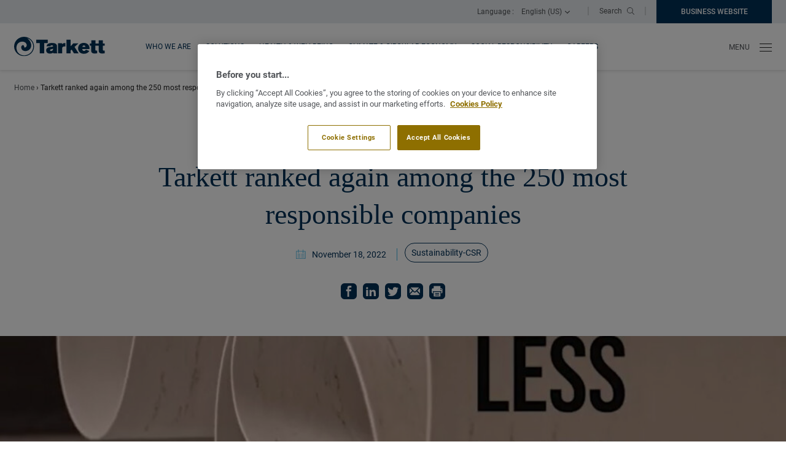

--- FILE ---
content_type: text/html; charset=UTF-8
request_url: https://www.tarkett-group.com/en/tarkett-ranked-again-among-the-250-most-responsible-companies/
body_size: 13427
content:
<!DOCTYPE html>
<html class="no-js" lang="en-US">
<head>
	<script type="text/javascript">
		//<![CDATA[
		(function () {
			var c = document.documentElement.className;
			c = c.replace(/no-js/, 'js');
			document.documentElement.className = c;
		})();
		//]]>
	</script>
	<meta charset="UTF-8"/>
	<meta http-equiv="Content-Type" content="text/html; charset=UTF-8"/>
	<meta name="viewport" content="width=device-width, initial-scale=1"/>
	<meta http-equiv="x-ua-compatible" content="ie=edge">

	<meta name='robots' content='index, follow, max-image-preview:large, max-snippet:-1, max-video-preview:-1' />
<link rel="alternate" href="https://www.tarkett-group.com/fr/tarkett-entreprise-responsable/" hreflang="fr" />
<link rel="alternate" href="https://www.tarkett-group.com/en/tarkett-ranked-again-among-the-250-most-responsible-companies/" hreflang="en" />

<!-- Google Tag Manager for WordPress by gtm4wp.com -->
<script data-cfasync="false" data-pagespeed-no-defer>
	var gtm4wp_datalayer_name = "dataLayer";
	var dataLayer = dataLayer || [];
</script>
<!-- End Google Tag Manager for WordPress by gtm4wp.com -->
	<!-- This site is optimized with the Yoast SEO plugin v22.9 - https://yoast.com/wordpress/plugins/seo/ -->
	<title>Tarkett ranked again among the 250 most responsible companies &#8212; Tarkett Group</title>
	<meta name="description" content="Tarkett classed 41st out of 250 of France&#039;s most responsible companies This year again, Tarkett is ranking among the 250 most responsible companies in" />
	<link rel="canonical" href="https://www.tarkett-group.com/en/tarkett-ranked-again-among-the-250-most-responsible-companies/" />
	<meta property="og:locale" content="en_US" />
	<meta property="og:locale:alternate" content="fr_FR" />
	<meta property="og:type" content="article" />
	<meta property="og:title" content="Tarkett ranked again among the 250 most responsible companies &#8212; Tarkett Group" />
	<meta property="og:description" content="Tarkett classed 41st out of 250 of France&#039;s most responsible companies This year again, Tarkett is ranking among the 250 most responsible companies in" />
	<meta property="og:url" content="https://www.tarkett-group.com/en/tarkett-ranked-again-among-the-250-most-responsible-companies/" />
	<meta property="og:site_name" content="Tarkett Group" />
	<meta property="article:published_time" content="2022-11-18T15:03:09+00:00" />
	<meta property="article:modified_time" content="2022-11-25T09:53:51+00:00" />
	<meta property="og:image" content="https://www.tarkett-group.com/app/uploads/2022/11/21180545/news-lepoint.jpg" />
	<meta property="og:image:width" content="1537" />
	<meta property="og:image:height" content="820" />
	<meta property="og:image:type" content="image/jpeg" />
	<meta name="author" content="Thomas Isaak" />
	<meta name="twitter:card" content="summary_large_image" />
	<meta name="twitter:label1" content="Written by" />
	<meta name="twitter:data1" content="Thomas Isaak" />
	<meta name="twitter:label2" content="Est. reading time" />
	<meta name="twitter:data2" content="2 minutes" />
	<script type="application/ld+json" class="yoast-schema-graph">{"@context":"https://schema.org","@graph":[{"@type":"Article","@id":"https://www.tarkett-group.com/en/tarkett-ranked-again-among-the-250-most-responsible-companies/#article","isPartOf":{"@id":"https://www.tarkett-group.com/en/tarkett-ranked-again-among-the-250-most-responsible-companies/"},"author":{"name":"Thomas Isaak","@id":"https://www.tarkett-group.com/en/#/schema/person/b3af7da75ad0cbc48576d3cd77895946"},"headline":"Tarkett ranked again among the 250 most responsible companies","datePublished":"2022-11-18T15:03:09+00:00","dateModified":"2022-11-25T09:53:51+00:00","mainEntityOfPage":{"@id":"https://www.tarkett-group.com/en/tarkett-ranked-again-among-the-250-most-responsible-companies/"},"wordCount":217,"commentCount":0,"publisher":{"@id":"https://www.tarkett-group.com/en/#organization"},"image":{"@id":"https://www.tarkett-group.com/en/tarkett-ranked-again-among-the-250-most-responsible-companies/#primaryimage"},"thumbnailUrl":"https://www.tarkett-group.com/app/uploads/2022/11/21180545/news-lepoint.jpg","articleSection":["Sustainability-CSR"],"inLanguage":"en-US","potentialAction":[{"@type":"CommentAction","name":"Comment","target":["https://www.tarkett-group.com/en/tarkett-ranked-again-among-the-250-most-responsible-companies/#respond"]}]},{"@type":"WebPage","@id":"https://www.tarkett-group.com/en/tarkett-ranked-again-among-the-250-most-responsible-companies/","url":"https://www.tarkett-group.com/en/tarkett-ranked-again-among-the-250-most-responsible-companies/","name":"Tarkett ranked again among the 250 most responsible companies &#8212; Tarkett Group","isPartOf":{"@id":"https://www.tarkett-group.com/en/#website"},"primaryImageOfPage":{"@id":"https://www.tarkett-group.com/en/tarkett-ranked-again-among-the-250-most-responsible-companies/#primaryimage"},"image":{"@id":"https://www.tarkett-group.com/en/tarkett-ranked-again-among-the-250-most-responsible-companies/#primaryimage"},"thumbnailUrl":"https://www.tarkett-group.com/app/uploads/2022/11/21180545/news-lepoint.jpg","datePublished":"2022-11-18T15:03:09+00:00","dateModified":"2022-11-25T09:53:51+00:00","description":"Tarkett classed 41st out of 250 of France's most responsible companies This year again, Tarkett is ranking among the 250 most responsible companies in","breadcrumb":{"@id":"https://www.tarkett-group.com/en/tarkett-ranked-again-among-the-250-most-responsible-companies/#breadcrumb"},"inLanguage":"en-US","potentialAction":[{"@type":"ReadAction","target":["https://www.tarkett-group.com/en/tarkett-ranked-again-among-the-250-most-responsible-companies/"]}]},{"@type":"ImageObject","inLanguage":"en-US","@id":"https://www.tarkett-group.com/en/tarkett-ranked-again-among-the-250-most-responsible-companies/#primaryimage","url":"https://www.tarkett-group.com/app/uploads/2022/11/21180545/news-lepoint.jpg","contentUrl":"https://www.tarkett-group.com/app/uploads/2022/11/21180545/news-lepoint.jpg","width":1537,"height":820},{"@type":"BreadcrumbList","@id":"https://www.tarkett-group.com/en/tarkett-ranked-again-among-the-250-most-responsible-companies/#breadcrumb","itemListElement":[{"@type":"ListItem","position":1,"name":"Home","item":"https://www.tarkett-group.com/en/"},{"@type":"ListItem","position":2,"name":"Tarkett ranked again among the 250 most responsible companies"}]},{"@type":"WebSite","@id":"https://www.tarkett-group.com/en/#website","url":"https://www.tarkett-group.com/en/","name":"Tarkett Group","description":"","publisher":{"@id":"https://www.tarkett-group.com/en/#organization"},"potentialAction":[{"@type":"SearchAction","target":{"@type":"EntryPoint","urlTemplate":"https://www.tarkett-group.com/en/?s={search_term_string}"},"query-input":"required name=search_term_string"}],"inLanguage":"en-US"},{"@type":"Organization","@id":"https://www.tarkett-group.com/en/#organization","name":"Tarkett","url":"https://www.tarkett-group.com/en/","logo":{"@type":"ImageObject","inLanguage":"en-US","@id":"https://www.tarkett-group.com/en/#/schema/logo/image/","url":"https://www.tarkett-group.com/app/uploads/2021/12/14141249/tarkett-logo.svg","contentUrl":"https://www.tarkett-group.com/app/uploads/2021/12/14141249/tarkett-logo.svg","width":146,"height":32,"caption":"Tarkett"},"image":{"@id":"https://www.tarkett-group.com/en/#/schema/logo/image/"}},{"@type":"Person","@id":"https://www.tarkett-group.com/en/#/schema/person/b3af7da75ad0cbc48576d3cd77895946","name":"Thomas Isaak","image":{"@type":"ImageObject","inLanguage":"en-US","@id":"https://www.tarkett-group.com/en/#/schema/person/image/","url":"https://secure.gravatar.com/avatar/b733fd809a1deed0a0e43e89e2333c4e?s=96&d=mm&r=g","contentUrl":"https://secure.gravatar.com/avatar/b733fd809a1deed0a0e43e89e2333c4e?s=96&d=mm&r=g","caption":"Thomas Isaak"}}]}</script>
	<!-- / Yoast SEO plugin. -->


<link rel='dns-prefetch' href='//cdn.cookielaw.org' />
<link rel='stylesheet' id='wp-block-library-css' href='https://www.tarkett-group.com/wp/wp-includes/css/dist/block-library/style.min.css?ver=2a683b9fb4' media='all' />
<style id='wp-block-library-theme-inline-css'>
.wp-block-audio figcaption{color:#555;font-size:13px;text-align:center}.is-dark-theme .wp-block-audio figcaption{color:#ffffffa6}.wp-block-audio{margin:0 0 1em}.wp-block-code{border:1px solid #ccc;border-radius:4px;font-family:Menlo,Consolas,monaco,monospace;padding:.8em 1em}.wp-block-embed figcaption{color:#555;font-size:13px;text-align:center}.is-dark-theme .wp-block-embed figcaption{color:#ffffffa6}.wp-block-embed{margin:0 0 1em}.blocks-gallery-caption{color:#555;font-size:13px;text-align:center}.is-dark-theme .blocks-gallery-caption{color:#ffffffa6}.wp-block-image figcaption{color:#555;font-size:13px;text-align:center}.is-dark-theme .wp-block-image figcaption{color:#ffffffa6}.wp-block-image{margin:0 0 1em}.wp-block-pullquote{border-bottom:4px solid;border-top:4px solid;color:currentColor;margin-bottom:1.75em}.wp-block-pullquote cite,.wp-block-pullquote footer,.wp-block-pullquote__citation{color:currentColor;font-size:.8125em;font-style:normal;text-transform:uppercase}.wp-block-quote{border-left:.25em solid;margin:0 0 1.75em;padding-left:1em}.wp-block-quote cite,.wp-block-quote footer{color:currentColor;font-size:.8125em;font-style:normal;position:relative}.wp-block-quote.has-text-align-right{border-left:none;border-right:.25em solid;padding-left:0;padding-right:1em}.wp-block-quote.has-text-align-center{border:none;padding-left:0}.wp-block-quote.is-large,.wp-block-quote.is-style-large,.wp-block-quote.is-style-plain{border:none}.wp-block-search .wp-block-search__label{font-weight:700}.wp-block-search__button{border:1px solid #ccc;padding:.375em .625em}:where(.wp-block-group.has-background){padding:1.25em 2.375em}.wp-block-separator.has-css-opacity{opacity:.4}.wp-block-separator{border:none;border-bottom:2px solid;margin-left:auto;margin-right:auto}.wp-block-separator.has-alpha-channel-opacity{opacity:1}.wp-block-separator:not(.is-style-wide):not(.is-style-dots){width:100px}.wp-block-separator.has-background:not(.is-style-dots){border-bottom:none;height:1px}.wp-block-separator.has-background:not(.is-style-wide):not(.is-style-dots){height:2px}.wp-block-table{margin:0 0 1em}.wp-block-table td,.wp-block-table th{word-break:normal}.wp-block-table figcaption{color:#555;font-size:13px;text-align:center}.is-dark-theme .wp-block-table figcaption{color:#ffffffa6}.wp-block-video figcaption{color:#555;font-size:13px;text-align:center}.is-dark-theme .wp-block-video figcaption{color:#ffffffa6}.wp-block-video{margin:0 0 1em}.wp-block-template-part.has-background{margin-bottom:0;margin-top:0;padding:1.25em 2.375em}
</style>
<style id='beapi-dynamic-block-style-inline-css'>
.wp-block-beapi-dynamic-block[data-layout=highlight] .wp-block-beapi-dynamic-block__item,.wp-block-beapi-dynamic-block[data-layout=inline] .wp-block-beapi-dynamic-block__item,.wp-block-beapi-dynamic-block[data-layout=list] .wp-block-beapi-dynamic-block__item{display:grid}.wp-block-beapi-dynamic-block[data-layout=inline] .wp-block-beapi-dynamic-block__item,.wp-block-beapi-dynamic-block[data-layout=list] .wp-block-beapi-dynamic-block__item{gap:24px}.wp-block-beapi-dynamic-block[data-layout=highlight] .wp-block-beapi-dynamic-block__item{-moz-column-gap:24px;column-gap:24px;row-gap:4px}.wp-block-beapi-dynamic-block[data-layout=highlight] .wp-block-beapi-dynamic-block__item:not(:first-of-type),.wp-block-beapi-dynamic-block[data-layout=list] .wp-block-beapi-dynamic-block__item{grid-template-columns:87px 1fr}.wp-block-beapi-dynamic-block[data-layout=list] .wp-block-beapi-dynamic-block__caption:first-of-type{grid-column:span 2}@media screen and (min-width:48em){.wp-block-beapi-dynamic-block[data-layout=grid-1] .wp-block-beapi-dynamic-block__grid{grid-template-columns:repeat(1,minmax(100%,1fr))}.wp-block-beapi-dynamic-block[data-layout=grid-2] .wp-block-beapi-dynamic-block__grid{grid-template-columns:repeat(2,minmax(calc(50% - 24px),1fr))}.wp-block-beapi-dynamic-block[data-layout=grid-3] .wp-block-beapi-dynamic-block__grid{grid-template-columns:repeat(3,minmax(calc(33.33333% - 48px),1fr))}.wp-block-beapi-dynamic-block[data-layout=grid-4] .wp-block-beapi-dynamic-block__grid{grid-template-columns:repeat(4,minmax(calc(25% - 72px),1fr))}.wp-block-beapi-dynamic-block[data-layout=grid-5] .wp-block-beapi-dynamic-block__grid{grid-template-columns:repeat(5,minmax(calc(20% - 96px),1fr))}.wp-block-beapi-dynamic-block[data-layout=grid-6] .wp-block-beapi-dynamic-block__grid{grid-template-columns:repeat(6,minmax(calc(16.66667% - 120px),1fr))}.wp-block-beapi-dynamic-block[data-layout=highlight] .wp-block-beapi-dynamic-block__grid{grid-template-columns:repeat(2,1fr)}.wp-block-beapi-dynamic-block[data-layout=highlight] .wp-block-beapi-dynamic-block__item:first-of-type{grid-row:span 3}.wp-block-beapi-dynamic-block[data-layout=highlight] .wp-block-beapi-dynamic-block__item:not(:first-of-type){grid-template-columns:174px 1fr}.wp-block-beapi-dynamic-block[data-layout=inline] .wp-block-beapi-dynamic-block__item{-moz-column-gap:102px;column-gap:102px;grid-template-columns:408px 1fr}.wp-block-beapi-dynamic-block[data-layout=list] .wp-block-beapi-dynamic-block__item{grid-template-columns:174px 1fr}}.wp-block-beapi-dynamic-block .wp-block-beapi-dynamic-block__wrapper{display:grid;gap:24px}.wp-block-beapi-dynamic-block .wp-block-beapi-dynamic-block__block-title{font-size:inherit;order:0}.wp-block-beapi-dynamic-block .wp-block-beapi-dynamic-block__grid{display:grid;gap:24px;grid-template-columns:1fr;order:1}.wp-block-beapi-dynamic-block .wp-block-beapi-dynamic-block__link{order:2}.wp-block-beapi-dynamic-block .wp-block-beapi-dynamic-block__item{position:relative}.wp-block-beapi-dynamic-block .wp-block-beapi-dynamic-block__item img{height:auto;max-width:100%}.wp-block-beapi-dynamic-block .wp-block-beapi-dynamic-block__caption{display:flex;flex-direction:column;justify-content:flex-start}.wp-block-beapi-dynamic-block .wp-block-beapi-dynamic-block__title{order:1}.wp-block-beapi-dynamic-block .wp-block-beapi-dynamic-block__title a:before{bottom:0;content:"";left:0;position:absolute;right:0;top:0}.wp-block-beapi-dynamic-block .wp-block-beapi-dynamic-block__meta{order:0}@media screen and (min-width:48em){.wp-block-beapi-dynamic-block .wp-block-beapi-dynamic-block__wrapper{align-items:center;grid-template-columns:2fr 1fr}.wp-block-beapi-dynamic-block .wp-block-beapi-dynamic-block__link{order:1;text-align:right}.wp-block-beapi-dynamic-block .wp-block-beapi-dynamic-block__link:first-child{grid-column:span 2}.wp-block-beapi-dynamic-block .wp-block-beapi-dynamic-block__grid{grid-column:span 2;order:2}}

</style>
<style id='beapi-faq-block-style-inline-css'>
.wp-block-beapi-faq-block .faq__trigger{-webkit-appearance:none;-moz-appearance:none;appearance:none;background:transparent;border:0;cursor:pointer;width:100%}

</style>
<style id='beapi-manual-block-style-inline-css'>
.wp-block-beapi-manual-block[data-layout=highlight] .wp-block-beapi-manual-block__item,.wp-block-beapi-manual-block[data-layout=inline] .wp-block-beapi-manual-block__item,.wp-block-beapi-manual-block[data-layout=list] .wp-block-beapi-manual-block__item{display:grid}.wp-block-beapi-manual-block[data-layout=inline] .wp-block-beapi-manual-block__item,.wp-block-beapi-manual-block[data-layout=list] .wp-block-beapi-manual-block__item{gap:24px}.wp-block-beapi-manual-block[data-layout=highlight] .wp-block-beapi-manual-block__item{-moz-column-gap:24px;column-gap:24px;row-gap:4px}.wp-block-beapi-manual-block[data-layout=highlight] .wp-block-beapi-manual-block__item:not(:first-of-type),.wp-block-beapi-manual-block[data-layout=list] .wp-block-beapi-manual-block__item{grid-template-columns:87px 1fr}.wp-block-beapi-manual-block[data-layout=list] .wp-block-beapi-manual-block__caption:first-of-type{grid-column:span 2}@media screen and (min-width:48em){.wp-block-beapi-manual-block[data-layout=grid-1] .wp-block-beapi-manual-block__grid{grid-template-columns:repeat(1,minmax(100%,1fr))}.wp-block-beapi-manual-block[data-layout=grid-2] .wp-block-beapi-manual-block__grid{grid-template-columns:repeat(2,minmax(calc(50% - 24px),1fr))}.wp-block-beapi-manual-block[data-layout=grid-3] .wp-block-beapi-manual-block__grid{grid-template-columns:repeat(3,minmax(calc(33.33333% - 48px),1fr))}.wp-block-beapi-manual-block[data-layout=grid-4] .wp-block-beapi-manual-block__grid{grid-template-columns:repeat(4,minmax(calc(25% - 72px),1fr))}.wp-block-beapi-manual-block[data-layout=grid-5] .wp-block-beapi-manual-block__grid{grid-template-columns:repeat(5,minmax(calc(20% - 96px),1fr))}.wp-block-beapi-manual-block[data-layout=grid-6] .wp-block-beapi-manual-block__grid{grid-template-columns:repeat(6,minmax(calc(16.66667% - 120px),1fr))}.wp-block-beapi-manual-block[data-layout=highlight] .wp-block-beapi-manual-block__grid{grid-template-columns:repeat(2,1fr)}.wp-block-beapi-manual-block[data-layout=highlight] .wp-block-beapi-manual-block__item:first-of-type{grid-row:span 3}.wp-block-beapi-manual-block[data-layout=highlight] .wp-block-beapi-manual-block__item:not(:first-of-type){grid-template-columns:174px 1fr}.wp-block-beapi-manual-block[data-layout=inline] .wp-block-beapi-manual-block__item{-moz-column-gap:102px;column-gap:102px;grid-template-columns:408px 1fr}.wp-block-beapi-manual-block[data-layout=list] .wp-block-beapi-manual-block__item{grid-template-columns:174px 1fr}}.wp-block-beapi-manual-block .wp-block-beapi-manual-block__wrapper{display:grid;gap:24px}.wp-block-beapi-manual-block .wp-block-beapi-manual-block__block-title{font-size:inherit;order:0}.wp-block-beapi-manual-block .wp-block-beapi-manual-block__grid{display:grid;gap:24px;grid-template-columns:1fr;order:1}.wp-block-beapi-manual-block .wp-block-beapi-manual-block__link{order:2}.wp-block-beapi-manual-block .wp-block-beapi-manual-block__item{position:relative}.wp-block-beapi-manual-block .wp-block-beapi-manual-block__item img{height:auto;max-width:100%}.wp-block-beapi-manual-block .wp-block-beapi-manual-block__caption{display:flex;flex-direction:column;justify-content:flex-start}.wp-block-beapi-manual-block .wp-block-beapi-manual-block__title{order:1}.wp-block-beapi-manual-block .wp-block-beapi-manual-block__title a:before{bottom:0;content:"";left:0;position:absolute;right:0;top:0}.wp-block-beapi-manual-block .wp-block-beapi-manual-block__meta{order:0}@media screen and (min-width:48em){.wp-block-beapi-manual-block .wp-block-beapi-manual-block__wrapper{align-items:center;grid-template-columns:2fr 1fr}.wp-block-beapi-manual-block .wp-block-beapi-manual-block__link{order:1;text-align:right}.wp-block-beapi-manual-block .wp-block-beapi-manual-block__link:first-child{grid-column:span 2}.wp-block-beapi-manual-block .wp-block-beapi-manual-block__grid{grid-column:span 2;order:2}}

</style>
<style id='safe-svg-svg-icon-style-inline-css'>
.safe-svg-cover{text-align:center}.safe-svg-cover .safe-svg-inside{display:inline-block;max-width:100%}.safe-svg-cover svg{height:100%;max-height:100%;max-width:100%;width:100%}

</style>
<style id='classic-theme-styles-inline-css'>
/*! This file is auto-generated */
.wp-block-button__link{color:#fff;background-color:#32373c;border-radius:9999px;box-shadow:none;text-decoration:none;padding:calc(.667em + 2px) calc(1.333em + 2px);font-size:1.125em}.wp-block-file__button{background:#32373c;color:#fff;text-decoration:none}
</style>
<style id='global-styles-inline-css'>
body{--wp--preset--color--black: #000000;--wp--preset--color--cyan-bluish-gray: #abb8c3;--wp--preset--color--white: #ffffff;--wp--preset--color--pale-pink: #f78da7;--wp--preset--color--vivid-red: #cf2e2e;--wp--preset--color--luminous-vivid-orange: #ff6900;--wp--preset--color--luminous-vivid-amber: #fcb900;--wp--preset--color--light-green-cyan: #7bdcb5;--wp--preset--color--vivid-green-cyan: #00d084;--wp--preset--color--pale-cyan-blue: #8ed1fc;--wp--preset--color--vivid-cyan-blue: #0693e3;--wp--preset--color--vivid-purple: #9b51e0;--wp--preset--color--cyan: #41b6e6;--wp--preset--color--cherry: #ff585d;--wp--preset--color--purple: #4d4dac;--wp--preset--color--yellow: #daaa00;--wp--preset--color--green: #00b388;--wp--preset--color--primary: #003057;--wp--preset--color--primary-lighter: #005587;--wp--preset--color--secondary: #8e6f00;--wp--preset--color--dark: #222222;--wp--preset--color--light: #fff;--wp--preset--color--light-primary: #e8ecef;--wp--preset--color--gray: #f4f4f4;--wp--preset--gradient--vivid-cyan-blue-to-vivid-purple: linear-gradient(135deg,rgba(6,147,227,1) 0%,rgb(155,81,224) 100%);--wp--preset--gradient--light-green-cyan-to-vivid-green-cyan: linear-gradient(135deg,rgb(122,220,180) 0%,rgb(0,208,130) 100%);--wp--preset--gradient--luminous-vivid-amber-to-luminous-vivid-orange: linear-gradient(135deg,rgba(252,185,0,1) 0%,rgba(255,105,0,1) 100%);--wp--preset--gradient--luminous-vivid-orange-to-vivid-red: linear-gradient(135deg,rgba(255,105,0,1) 0%,rgb(207,46,46) 100%);--wp--preset--gradient--very-light-gray-to-cyan-bluish-gray: linear-gradient(135deg,rgb(238,238,238) 0%,rgb(169,184,195) 100%);--wp--preset--gradient--cool-to-warm-spectrum: linear-gradient(135deg,rgb(74,234,220) 0%,rgb(151,120,209) 20%,rgb(207,42,186) 40%,rgb(238,44,130) 60%,rgb(251,105,98) 80%,rgb(254,248,76) 100%);--wp--preset--gradient--blush-light-purple: linear-gradient(135deg,rgb(255,206,236) 0%,rgb(152,150,240) 100%);--wp--preset--gradient--blush-bordeaux: linear-gradient(135deg,rgb(254,205,165) 0%,rgb(254,45,45) 50%,rgb(107,0,62) 100%);--wp--preset--gradient--luminous-dusk: linear-gradient(135deg,rgb(255,203,112) 0%,rgb(199,81,192) 50%,rgb(65,88,208) 100%);--wp--preset--gradient--pale-ocean: linear-gradient(135deg,rgb(255,245,203) 0%,rgb(182,227,212) 50%,rgb(51,167,181) 100%);--wp--preset--gradient--electric-grass: linear-gradient(135deg,rgb(202,248,128) 0%,rgb(113,206,126) 100%);--wp--preset--gradient--midnight: linear-gradient(135deg,rgb(2,3,129) 0%,rgb(40,116,252) 100%);--wp--preset--font-size--small: 13px;--wp--preset--font-size--medium: 20px;--wp--preset--font-size--large: 36px;--wp--preset--font-size--x-large: 42px;--wp--preset--font-size--h-6: 18px;--wp--preset--font-size--h-5: 22px;--wp--preset--font-size--h-4: 26px;--wp--preset--font-size--h-3: 34px;--wp--preset--font-size--h-2: 46px;--wp--preset--font-size--h-1: 60px;--wp--preset--spacing--20: 0.44rem;--wp--preset--spacing--30: 0.67rem;--wp--preset--spacing--40: 1rem;--wp--preset--spacing--50: 1.5rem;--wp--preset--spacing--60: 2.25rem;--wp--preset--spacing--70: 3.38rem;--wp--preset--spacing--80: 5.06rem;--wp--preset--shadow--natural: 6px 6px 9px rgba(0, 0, 0, 0.2);--wp--preset--shadow--deep: 12px 12px 50px rgba(0, 0, 0, 0.4);--wp--preset--shadow--sharp: 6px 6px 0px rgba(0, 0, 0, 0.2);--wp--preset--shadow--outlined: 6px 6px 0px -3px rgba(255, 255, 255, 1), 6px 6px rgba(0, 0, 0, 1);--wp--preset--shadow--crisp: 6px 6px 0px rgba(0, 0, 0, 1);}:where(.is-layout-flex){gap: 0.5em;}:where(.is-layout-grid){gap: 0.5em;}body .is-layout-flex{display: flex;}body .is-layout-flex{flex-wrap: wrap;align-items: center;}body .is-layout-flex > *{margin: 0;}body .is-layout-grid{display: grid;}body .is-layout-grid > *{margin: 0;}:where(.wp-block-columns.is-layout-flex){gap: 2em;}:where(.wp-block-columns.is-layout-grid){gap: 2em;}:where(.wp-block-post-template.is-layout-flex){gap: 1.25em;}:where(.wp-block-post-template.is-layout-grid){gap: 1.25em;}.has-black-color{color: var(--wp--preset--color--black) !important;}.has-cyan-bluish-gray-color{color: var(--wp--preset--color--cyan-bluish-gray) !important;}.has-white-color{color: var(--wp--preset--color--white) !important;}.has-pale-pink-color{color: var(--wp--preset--color--pale-pink) !important;}.has-vivid-red-color{color: var(--wp--preset--color--vivid-red) !important;}.has-luminous-vivid-orange-color{color: var(--wp--preset--color--luminous-vivid-orange) !important;}.has-luminous-vivid-amber-color{color: var(--wp--preset--color--luminous-vivid-amber) !important;}.has-light-green-cyan-color{color: var(--wp--preset--color--light-green-cyan) !important;}.has-vivid-green-cyan-color{color: var(--wp--preset--color--vivid-green-cyan) !important;}.has-pale-cyan-blue-color{color: var(--wp--preset--color--pale-cyan-blue) !important;}.has-vivid-cyan-blue-color{color: var(--wp--preset--color--vivid-cyan-blue) !important;}.has-vivid-purple-color{color: var(--wp--preset--color--vivid-purple) !important;}.has-black-background-color{background-color: var(--wp--preset--color--black) !important;}.has-cyan-bluish-gray-background-color{background-color: var(--wp--preset--color--cyan-bluish-gray) !important;}.has-white-background-color{background-color: var(--wp--preset--color--white) !important;}.has-pale-pink-background-color{background-color: var(--wp--preset--color--pale-pink) !important;}.has-vivid-red-background-color{background-color: var(--wp--preset--color--vivid-red) !important;}.has-luminous-vivid-orange-background-color{background-color: var(--wp--preset--color--luminous-vivid-orange) !important;}.has-luminous-vivid-amber-background-color{background-color: var(--wp--preset--color--luminous-vivid-amber) !important;}.has-light-green-cyan-background-color{background-color: var(--wp--preset--color--light-green-cyan) !important;}.has-vivid-green-cyan-background-color{background-color: var(--wp--preset--color--vivid-green-cyan) !important;}.has-pale-cyan-blue-background-color{background-color: var(--wp--preset--color--pale-cyan-blue) !important;}.has-vivid-cyan-blue-background-color{background-color: var(--wp--preset--color--vivid-cyan-blue) !important;}.has-vivid-purple-background-color{background-color: var(--wp--preset--color--vivid-purple) !important;}.has-black-border-color{border-color: var(--wp--preset--color--black) !important;}.has-cyan-bluish-gray-border-color{border-color: var(--wp--preset--color--cyan-bluish-gray) !important;}.has-white-border-color{border-color: var(--wp--preset--color--white) !important;}.has-pale-pink-border-color{border-color: var(--wp--preset--color--pale-pink) !important;}.has-vivid-red-border-color{border-color: var(--wp--preset--color--vivid-red) !important;}.has-luminous-vivid-orange-border-color{border-color: var(--wp--preset--color--luminous-vivid-orange) !important;}.has-luminous-vivid-amber-border-color{border-color: var(--wp--preset--color--luminous-vivid-amber) !important;}.has-light-green-cyan-border-color{border-color: var(--wp--preset--color--light-green-cyan) !important;}.has-vivid-green-cyan-border-color{border-color: var(--wp--preset--color--vivid-green-cyan) !important;}.has-pale-cyan-blue-border-color{border-color: var(--wp--preset--color--pale-cyan-blue) !important;}.has-vivid-cyan-blue-border-color{border-color: var(--wp--preset--color--vivid-cyan-blue) !important;}.has-vivid-purple-border-color{border-color: var(--wp--preset--color--vivid-purple) !important;}.has-vivid-cyan-blue-to-vivid-purple-gradient-background{background: var(--wp--preset--gradient--vivid-cyan-blue-to-vivid-purple) !important;}.has-light-green-cyan-to-vivid-green-cyan-gradient-background{background: var(--wp--preset--gradient--light-green-cyan-to-vivid-green-cyan) !important;}.has-luminous-vivid-amber-to-luminous-vivid-orange-gradient-background{background: var(--wp--preset--gradient--luminous-vivid-amber-to-luminous-vivid-orange) !important;}.has-luminous-vivid-orange-to-vivid-red-gradient-background{background: var(--wp--preset--gradient--luminous-vivid-orange-to-vivid-red) !important;}.has-very-light-gray-to-cyan-bluish-gray-gradient-background{background: var(--wp--preset--gradient--very-light-gray-to-cyan-bluish-gray) !important;}.has-cool-to-warm-spectrum-gradient-background{background: var(--wp--preset--gradient--cool-to-warm-spectrum) !important;}.has-blush-light-purple-gradient-background{background: var(--wp--preset--gradient--blush-light-purple) !important;}.has-blush-bordeaux-gradient-background{background: var(--wp--preset--gradient--blush-bordeaux) !important;}.has-luminous-dusk-gradient-background{background: var(--wp--preset--gradient--luminous-dusk) !important;}.has-pale-ocean-gradient-background{background: var(--wp--preset--gradient--pale-ocean) !important;}.has-electric-grass-gradient-background{background: var(--wp--preset--gradient--electric-grass) !important;}.has-midnight-gradient-background{background: var(--wp--preset--gradient--midnight) !important;}.has-small-font-size{font-size: var(--wp--preset--font-size--small) !important;}.has-medium-font-size{font-size: var(--wp--preset--font-size--medium) !important;}.has-large-font-size{font-size: var(--wp--preset--font-size--large) !important;}.has-x-large-font-size{font-size: var(--wp--preset--font-size--x-large) !important;}
.wp-block-navigation a:where(:not(.wp-element-button)){color: inherit;}
:where(.wp-block-post-template.is-layout-flex){gap: 1.25em;}:where(.wp-block-post-template.is-layout-grid){gap: 1.25em;}
:where(.wp-block-columns.is-layout-flex){gap: 2em;}:where(.wp-block-columns.is-layout-grid){gap: 2em;}
.wp-block-pullquote{font-size: 1.5em;line-height: 1.6;}
</style>
<link rel='stylesheet' id='searchwp-forms-css' href='https://www.tarkett-group.com/app/plugins/searchwp/assets/css/frontend/search-forms.css?ver=4.3.15' media='all' />
<link rel='stylesheet' id='theme-style-css' href='https://www.tarkett-group.com/app/themes/tarkett-corpo/dist/app.51f28798.min.css?ver=1.0.0' media='all' />
<script src="https://www.tarkett-group.com/app/plugins/planet-charts/assets/js/lib/Chart.min.js?ver=1678146126" id="chart-js-js"></script>
<script src="https://www.tarkett-group.com/app/plugins/planet-charts/assets/js/lib/chartjs-plugin-datalabels.min.js?ver=1678146126" id="chartjs-plugin-datalabels-js"></script>
<script src="https://www.tarkett-group.com/app/plugins/planet-charts/assets/js/main.min.js?ver=1678146126" id="planet-charts-js"></script>
<script src="https://www.tarkett-group.com/wp/wp-includes/js/jquery/jquery.min.js?ver=3.7.1" id="jquery-core-js"></script>
<script src="https://www.tarkett-group.com/wp/wp-includes/js/jquery/jquery-migrate.min.js?ver=3.4.1" id="jquery-migrate-js"></script>
<script src="https://cdn.cookielaw.org/consent/5f3a4ee0-2800-4633-9129-339c805414fc/OtAutoBlock.js?ver=1.0.0" id="onetrust-consent-js"></script>
<script id="onetrust-consent-js-after">
			var OTSDK = document.getElementById('onetrust - consent - sdk');
			if (typeof (OTSDK) != 'undefined' && OTSDK != null) {
				OTSDK.style.display = 'none';
			}
		
			function OptanonWrapper(OTSDK) {
				setTimeout(
					function () {
						if (window.location.href.indexOf('test = performance') != -1) {
							document.getElementById('onetrust - consent - sdk').style.display = 'none';
						}
					}, 0);
			}
			
</script>
<script data-document-language="true" charset="UTF-8" data-domain-script="5f3a4ee0-2800-4633-9129-339c805414fc" src="https://cdn.cookielaw.org/scripttemplates/otSDKStub.js?ver=1.0.0" id="onetrust-scripttemplates-js"></script>
<!-- Stream WordPress user activity plugin v4.1.1 -->

<!-- Google Tag Manager for WordPress by gtm4wp.com -->
<!-- GTM Container placement set to automatic -->
<script data-cfasync="false" data-pagespeed-no-defer type="text/javascript">
	var dataLayer_content = {"pagePostType":"post","pagePostType2":"single-post","pageCategory":["sustainability"],"pagePostAuthor":"Thomas Isaak"};
	dataLayer.push( dataLayer_content );
</script>
<script data-cfasync="false">
(function(w,d,s,l,i){w[l]=w[l]||[];w[l].push({'gtm.start':
new Date().getTime(),event:'gtm.js'});var f=d.getElementsByTagName(s)[0],
j=d.createElement(s),dl=l!='dataLayer'?'&l='+l:'';j.async=true;j.src=
'//www.googletagmanager.com/gtm.js?id='+i+dl;f.parentNode.insertBefore(j,f);
})(window,document,'script','dataLayer','GTM-KHVWWXQ');
</script>
<!-- End Google Tag Manager for WordPress by gtm4wp.com --><link rel="icon" href="https://www.tarkett-group.com/app/uploads/2021/12/14141018/cropped-favicon-2-1-100x100.png" sizes="32x32" />
<link rel="icon" href="https://www.tarkett-group.com/app/uploads/2021/12/14141018/cropped-favicon-2-1-200x200.png" sizes="192x192" />
<link rel="apple-touch-icon" href="https://www.tarkett-group.com/app/uploads/2021/12/14141018/cropped-favicon-2-1-200x200.png" />
<meta name="msapplication-TileImage" content="https://www.tarkett-group.com/app/uploads/2021/12/14141018/cropped-favicon-2-1-300x300.png" />
</head>
<body class="post-template-default single single-post postid-7673 single-format-standard wp-embed-responsive">

<!-- GTM Container placement set to automatic -->
<!-- Google Tag Manager (noscript) -->
				<noscript><iframe src="https://www.googletagmanager.com/ns.html?id=GTM-KHVWWXQ" height="0" width="0" style="display:none;visibility:hidden" aria-hidden="true"></iframe></noscript>
<!-- End Google Tag Manager (noscript) --><ul class="menu-fastaccess">
	<li class="menu-fastaccess__item"><a href="#main">Main content</a></li>
	<li class="menu-fastaccess__item"><a href="#menu">Main menu</a></li>
	<li class="menu-fastaccess__item"><a href="#footer">Footer</a></li>
</ul>
<div class="header-container">
	<div class="header-container__sticky">
		<header id="header" class="header">
	<div class="header__top">
		<div class="container">
			<div class="header__languages">
	<p class="header__title">Language : </p>
	<nav class="dropdown" id="languages-language-top" aria-label="Language menu">
		<button
				class="btn btn--language"
				aria-controls="toggle-language-top"
				title="Other languages - current : English (US)">
			English (US)<svg class="icon icon-down-small" aria-hidden="true" focusable="false"><use xmlns:xlink="http://www.w3.org/1999/xlink" xlink:href="https://www.tarkett-group.com/app/themes/tarkett-corpo/dist/img/icons/icons.svg#icon-down-small"></use></svg>		</button>
		<ul class="dropdown__language" id="toggle-language-top" aria-hidden="true">
								<li class="lang-item accessible-menu-top-nav-item">
						<a
								lang="fr"
								hreflang="fr"
								aria-label="Français (FR)"
								href="https://www.tarkett-group.com/fr/tarkett-entreprise-responsable/">Français (FR)</a>
					</li>
							</ul>
	</nav>
</div>
			<span class="header__divider">|</span>
			<button type="button" class="btn header__search-toggle" id="search-bar-toggle" aria-controls="search-bar" aria-label="Toggle search bar">
				<span class="header__title">Search</span>
				<svg class="icon icon-search open" aria-hidden="true" focusable="false"><use xmlns:xlink="http://www.w3.org/1999/xlink" xlink:href="https://www.tarkett-group.com/app/themes/tarkett-corpo/dist/img/icons/icons.svg#icon-search"></use></svg>			</button>
			<span class="header__divider">|</span>
			<div class="header__cta"><a class="btn btn--block" href="https://www.tarkett.com/" target="_blank" >Business Website<span class="sr-only">New window</span></a></div>		</div>
	</div>
	<div class="header__center">
		<div class="header__grid">
			<div class="header__logo">
									<a href="https://www.tarkett-group.com/en/">
						<img src="https://www.tarkett-group.com/app/uploads/2021/12/14141249/tarkett-logo.svg" alt="Tarkett Group" class="footer__svg"/>
					</a>
							</div>
			<nav id="nav-primary" class="header__quick-menu" aria-label="Quick navigation" role="navigation">
				<ul id="menu-header-quick-menu-english" class="menu"><li id="menu-item-253" class="menu-item menu-item-type-post_type menu-item-object-page menu-item-253"><a href="https://www.tarkett-group.com/en/tarkett-group/">Who we are</a></li>
<li id="menu-item-252" class="menu-item menu-item-type-post_type menu-item-object-page menu-item-252"><a href="https://www.tarkett-group.com/en/flooring-solutions/">Solutions</a></li>
<li id="menu-item-251" class="menu-item menu-item-type-post_type menu-item-object-page menu-item-251"><a href="https://www.tarkett-group.com/en/health-well-being/">Health &#038; Wellbeing</a></li>
<li id="menu-item-250" class="menu-item menu-item-type-post_type menu-item-object-page menu-item-250"><a href="https://www.tarkett-group.com/en/climate-circular-economy/">Climate &#038; Circular Economy</a></li>
<li id="menu-item-249" class="menu-item menu-item-type-post_type menu-item-object-page menu-item-249"><a href="https://www.tarkett-group.com/en/social-responsibility/">Social Responsibility</a></li>
<li id="menu-item-982" class="menu-item menu-item-type-post_type menu-item-object-page menu-item-982"><a href="https://www.tarkett-group.com/en/careers/">Careers</a></li>
</ul>			</nav>
			<div class="header__actions">
				<button type="button" class="btn header__search-toggle" id="search-toggle" aria-controls="search-bar-toggle" aria-label="Toggle search bar">
					<svg class="icon icon-search open" aria-hidden="true" focusable="false"><use xmlns:xlink="http://www.w3.org/1999/xlink" xlink:href="https://www.tarkett-group.com/app/themes/tarkett-corpo/dist/img/icons/icons.svg#icon-search"></use></svg>				</button>
				<span class="header__divider">|</span>
				<button type="button" class="btn header__menu-toggle" aria-controls="menu" aria-label="Toggle Menu">
					<span class="header__title open">Menu</span>
					<span class="header__title close">Close</span>
					<span class="burger" aria-hidden="true"></span>
				</button>
			</div>
			<nav id="menu" aria-label="Main navigation" aria-hidden="true" role="navigation" class="header__menu">
				<ul id="menu-header-main-menu-english" class="header__menu-bottom"><li id="menu-item-461" class="menu-item menu-item-type-post_type menu-item-object-page menu-item-has-children menu-item-461"><a href="https://www.tarkett-group.com/en/tarkett-group/">Who we are</a><button class="sub-menu-toggle" type="button"><span class="sr-only-focusable">Toggle menu</span><svg class="icon icon-down-small" aria-hidden="true" focusable="false"><use xmlns:xlink="http://www.w3.org/1999/xlink" xlink:href="https://www.tarkett-group.com/app/themes/tarkett-corpo/dist/img/icons/icons.svg#icon-down-small"></use></svg></button>
<div class="sub-menu sub-menu--level-0"><ul>
	<li id="menu-item-693" class="menu-item menu-item-type-post_type menu-item-object-page menu-item-693"><a href="https://www.tarkett-group.com/en/tarkett-group/company-profile/">Company Profile</a></li>
	<li id="menu-item-463" class="menu-item menu-item-type-post_type menu-item-object-page menu-item-463"><a href="https://www.tarkett-group.com/en/tarkett-group/thc/">Tarkett Human-Conscious Design®</a></li>
	<li id="menu-item-7637" class="menu-item menu-item-type-post_type menu-item-object-page menu-item-7637"><a href="https://www.tarkett-group.com/en/tarkett-group/sustainability-approach/">Our sustainability approach</a></li>
	<li id="menu-item-7671" class="menu-item menu-item-type-post_type menu-item-object-page menu-item-7671"><a href="https://www.tarkett-group.com/en/tarkett-group/our-strategy/">Our Strategy</a></li>
	<li id="menu-item-462" class="menu-item menu-item-type-post_type menu-item-object-page menu-item-462"><a href="https://www.tarkett-group.com/en/tarkett-group/governance/">Governance</a></li>
</ul></div>
</li>
<li id="menu-item-464" class="menu-item menu-item-type-post_type menu-item-object-page menu-item-has-children menu-item-464"><a href="https://www.tarkett-group.com/en/flooring-solutions/">Our flooring solutions</a><button class="sub-menu-toggle" type="button"><span class="sr-only-focusable">Toggle menu</span><svg class="icon icon-down-small" aria-hidden="true" focusable="false"><use xmlns:xlink="http://www.w3.org/1999/xlink" xlink:href="https://www.tarkett-group.com/app/themes/tarkett-corpo/dist/img/icons/icons.svg#icon-down-small"></use></svg></button>
<div class="sub-menu sub-menu--level-0"><ul>
	<li id="menu-item-465" class="menu-item menu-item-type-post_type menu-item-object-page menu-item-465"><a href="https://www.tarkett-group.com/en/flooring-solutions/references/">Case studies</a></li>
	<li id="menu-item-466" class="menu-item menu-item-type-post_type menu-item-object-page menu-item-466"><a href="https://www.tarkett-group.com/en/flooring-solutions/floors/">Products</a></li>
	<li id="menu-item-467" class="menu-item menu-item-type-post_type menu-item-object-page menu-item-467"><a href="https://www.tarkett-group.com/en/flooring-solutions/flooring/">Market segments</a></li>
</ul></div>
</li>
<li id="menu-item-468" class="menu-item menu-item-type-post_type menu-item-object-page menu-item-has-children menu-item-468"><a href="https://www.tarkett-group.com/en/health-well-being/">Health &#038; Wellbeing</a><button class="sub-menu-toggle" type="button"><span class="sr-only-focusable">Toggle menu</span><svg class="icon icon-down-small" aria-hidden="true" focusable="false"><use xmlns:xlink="http://www.w3.org/1999/xlink" xlink:href="https://www.tarkett-group.com/app/themes/tarkett-corpo/dist/img/icons/icons.svg#icon-down-small"></use></svg></button>
<div class="sub-menu sub-menu--level-0"><ul>
	<li id="menu-item-2536" class="menu-item menu-item-type-post_type menu-item-object-page menu-item-2536"><a href="https://www.tarkett-group.com/en/health-well-being/indoor-air-quality/">Indoor air quality</a></li>
	<li id="menu-item-2568" class="menu-item menu-item-type-post_type menu-item-object-page menu-item-2568"><a href="https://www.tarkett-group.com/en/health-well-being/hygiene/">Hygiene</a></li>
	<li id="menu-item-2577" class="menu-item menu-item-type-post_type menu-item-object-page menu-item-2577"><a href="https://www.tarkett-group.com/en/health-well-being/acoustics/">Acoustics</a></li>
	<li id="menu-item-2612" class="menu-item menu-item-type-post_type menu-item-object-page menu-item-2612"><a href="https://www.tarkett-group.com/en/health-well-being/empathic-design/">Empathic design</a></li>
</ul></div>
</li>
<li id="menu-item-470" class="menu-item menu-item-type-post_type menu-item-object-page menu-item-has-children menu-item-470"><a href="https://www.tarkett-group.com/en/climate-circular-economy/">Climate &#038; Circular Economy</a><button class="sub-menu-toggle" type="button"><span class="sr-only-focusable">Toggle menu</span><svg class="icon icon-down-small" aria-hidden="true" focusable="false"><use xmlns:xlink="http://www.w3.org/1999/xlink" xlink:href="https://www.tarkett-group.com/app/themes/tarkett-corpo/dist/img/icons/icons.svg#icon-down-small"></use></svg></button>
<div class="sub-menu sub-menu--level-0"><ul>
	<li id="menu-item-2680" class="menu-item menu-item-type-post_type menu-item-object-page menu-item-2680"><a href="https://www.tarkett-group.com/en/climate-circular-economy/carbon-footprint/">Carbon Footprint</a></li>
	<li id="menu-item-2720" class="menu-item menu-item-type-post_type menu-item-object-page menu-item-2720"><a href="https://www.tarkett-group.com/en/climate-circular-economy/low-carbon-solutions/">Low Carbon Solutions</a></li>
	<li id="menu-item-2762" class="menu-item menu-item-type-post_type menu-item-object-page menu-item-2762"><a href="https://www.tarkett-group.com/en/climate-circular-economy/circular-economy/">Circular Economy</a></li>
</ul></div>
</li>
<li id="menu-item-469" class="menu-item menu-item-type-post_type menu-item-object-page menu-item-has-children menu-item-469"><a href="https://www.tarkett-group.com/en/social-responsibility/">Social Responsibility</a><button class="sub-menu-toggle" type="button"><span class="sr-only-focusable">Toggle menu</span><svg class="icon icon-down-small" aria-hidden="true" focusable="false"><use xmlns:xlink="http://www.w3.org/1999/xlink" xlink:href="https://www.tarkett-group.com/app/themes/tarkett-corpo/dist/img/icons/icons.svg#icon-down-small"></use></svg></button>
<div class="sub-menu sub-menu--level-0"><ul>
	<li id="menu-item-2812" class="menu-item menu-item-type-post_type menu-item-object-page menu-item-2812"><a href="https://www.tarkett-group.com/en/social-responsibility/safety-at-tarkett/">Safety at Tarkett</a></li>
	<li id="menu-item-4639" class="menu-item menu-item-type-post_type menu-item-object-page menu-item-4639"><a href="https://www.tarkett-group.com/en/ethics-compliance/">Ethics &#038; Compliance</a></li>
	<li id="menu-item-2813" class="menu-item menu-item-type-post_type menu-item-object-page menu-item-2813"><a href="https://www.tarkett-group.com/en/social-responsibility/diversity-inclusion-talent-development/">Diversity, Inclusion &#038; Talent development</a></li>
	<li id="menu-item-2814" class="menu-item menu-item-type-post_type menu-item-object-page menu-item-2814"><a href="https://www.tarkett-group.com/en/social-responsibility/tarkett-cares/">Tarkett Cares</a></li>
	<li id="menu-item-2815" class="menu-item menu-item-type-post_type menu-item-object-page menu-item-2815"><a href="https://www.tarkett-group.com/en/social-responsibility/knowledge-cooperation/">Knowledge &#038; Cooperation</a></li>
</ul></div>
</li>
<li id="menu-item-255" class="menu-item menu-item-type-post_type menu-item-object-page menu-item-has-children menu-item-255"><a href="https://www.tarkett-group.com/en/investors/">Investors</a><button class="sub-menu-toggle" type="button"><span class="sr-only-focusable">Toggle menu</span><svg class="icon icon-down-small" aria-hidden="true" focusable="false"><use xmlns:xlink="http://www.w3.org/1999/xlink" xlink:href="https://www.tarkett-group.com/app/themes/tarkett-corpo/dist/img/icons/icons.svg#icon-down-small"></use></svg></button>
<div class="sub-menu sub-menu--level-0"><ul>
	<li id="menu-item-10374" class="menu-item menu-item-type-post_type menu-item-object-page menu-item-10374"><a href="https://www.tarkett-group.com/en/investors/public-buy-out-offer-initiated-by-tarkett-participation-on-tarkett/">Public buy-out offer</a></li>
	<li id="menu-item-1085" class="menu-item menu-item-type-post_type menu-item-object-page menu-item-1085"><a href="https://www.tarkett-group.com/en/investors/shareholders/">Shareholders</a></li>
	<li id="menu-item-5402" class="menu-item menu-item-type-custom menu-item-object-custom menu-item-5402"><a href="/en/press-release/?_categories=financial-results">Financial Results</a></li>
	<li id="menu-item-1237" class="menu-item menu-item-type-post_type menu-item-object-page menu-item-1237"><a href="https://www.tarkett-group.com/en/tarkett-group/governance/">Governance</a></li>
	<li id="menu-item-1240" class="menu-item menu-item-type-post_type menu-item-object-page menu-item-1240"><a href="https://www.tarkett-group.com/en/investors/regulated-informations/">Regulated Informations</a></li>
</ul></div>
</li>
<li id="menu-item-471" class="menu-item menu-item-type-post_type menu-item-object-page menu-item-has-children menu-item-471"><a href="https://www.tarkett-group.com/en/careers/">Careers</a><button class="sub-menu-toggle" type="button"><span class="sr-only-focusable">Toggle menu</span><svg class="icon icon-down-small" aria-hidden="true" focusable="false"><use xmlns:xlink="http://www.w3.org/1999/xlink" xlink:href="https://www.tarkett-group.com/app/themes/tarkett-corpo/dist/img/icons/icons.svg#icon-down-small"></use></svg></button>
<div class="sub-menu sub-menu--level-0"><ul>
	<li id="menu-item-7977" class="menu-item menu-item-type-post_type menu-item-object-page menu-item-7977"><a href="https://www.tarkett-group.com/en/careers/3-reasons-to-join/">3 reasons to join</a></li>
	<li id="menu-item-985" class="menu-item menu-item-type-post_type menu-item-object-page menu-item-985"><a href="https://www.tarkett-group.com/en/careers/meet-our-people/">Meet our teams</a></li>
	<li id="menu-item-983" class="menu-item menu-item-type-post_type menu-item-object-page menu-item-983"><a href="https://www.tarkett-group.com/en/careers/job-opportunities/">Job opportunities</a></li>
</ul></div>
</li>
<li id="menu-item-254" class="menu-item menu-item-type-post_type menu-item-object-page menu-item-254"><a href="https://www.tarkett-group.com/en/news-press-release/">Press Releases &#038; Documents</a></li>
</ul>				<div class="header__mobile-bottom">
					<div class="header__languages">
	<p class="header__title">Language : </p>
	<nav class="dropdown" id="languages-language-bottom" aria-label="Language menu">
		<button
				class="btn btn--language"
				aria-controls="toggle-language-bottom"
				title="Other languages - current : English (US)">
			English (US)<svg class="icon icon-down-small" aria-hidden="true" focusable="false"><use xmlns:xlink="http://www.w3.org/1999/xlink" xlink:href="https://www.tarkett-group.com/app/themes/tarkett-corpo/dist/img/icons/icons.svg#icon-down-small"></use></svg>		</button>
		<ul class="dropdown__language" id="toggle-language-bottom" aria-hidden="true">
								<li class="lang-item accessible-menu-top-nav-item">
						<a
								lang="fr"
								hreflang="fr"
								aria-label="Français (FR)"
								href="https://www.tarkett-group.com/fr/tarkett-entreprise-responsable/">Français (FR)</a>
					</li>
							</ul>
	</nav>
</div>
				</div>
			</nav>
			<div class="header__cta header__cta--full"><a class="btn btn--block" href="https://www.tarkett.com/" target="_blank" >Business Website<span class="sr-only">New window</span></a></div>		</div>
	</div>
</header>
<div class="search-bar" id="search-bar" aria-hidden="true">
	<div class="container">
		<form role="form" method="get" action="https://www.tarkett-group.com/en/">
	<label for="search" class="searchform__text sr-only">Enter the terms to search</label>
	<div class="searchform__row">
		<input type="search" class="searchform__field" name="s" id="search" placeholder="Search for news, results…" title="Enter the terms to search" value="">
		<button type="submit" class="searchform__submit btn" id="searchsubmit">
			<span class="searchform__text sr-only">Search</span>
			<svg class="icon icon-search searchform__icon" aria-hidden="true" focusable="false"><use xmlns:xlink="http://www.w3.org/1999/xlink" xlink:href="https://www.tarkett-group.com/app/themes/tarkett-corpo/dist/img/icons/icons.svg#icon-search"></use></svg>		</button>
		<button type="submit" class="searchform__submit-desktop btn btn--block">Search</button>
	</div>
</form>

	</div>
</div>
	</div>
</div>
<main id="main-content" class="main-content">
	<div class="breadcrumb">
		<div class="container">
			<span><span><a href="https://www.tarkett-group.com/en/">Home</a></span> › <span class="breadcrumb_last" aria-current="page">Tarkett ranked again among the 250 most responsible companies</span></span>		</div>
	</div>
	<header class="header-single header-single--has-thumbnail">
	<div class="container">
		<div class="header-single__content separator-top">
			<h1 class="header-single__title has-h-2-font-size">Tarkett ranked again among the 250 most responsible companies</h1>			<div class="post-infos">
				<p class="post-infos__date">
					<svg class="icon icon-calendar" aria-hidden="true" focusable="false"><use xmlns:xlink="http://www.w3.org/1999/xlink" xlink:href="https://www.tarkett-group.com/app/themes/tarkett-corpo/dist/img/icons/icons.svg#icon-calendar"></use></svg>November 18, 2022				</p>
				<ul class="post-categories">
	<li><a href="https://www.tarkett-group.com/en/category/sustainability/" rel="category tag">Sustainability-CSR</a></li></ul>			</div>
			<div class="share">
	<p>Share</p>
	<ul>
		<li><a href="http://www.facebook.com/sharer.php?u=https%3A%2F%2Fwww.tarkett-group.com%2Fen%2Ftarkett-ranked-again-among-the-250-most-responsible-companies%2F" target="_blank" title="Share on Facebook" tabindex="-1" class="share__btn share__btn-facebook" rel="noopener"><svg class="icon icon-facebook" aria-hidden="true" focusable="false"><use xmlns:xlink="http://www.w3.org/1999/xlink" xlink:href="https://www.tarkett-group.com/app/themes/tarkett-corpo/dist/img/icons/icons.svg#icon-facebook"></use></svg></a></li><li><a href="https://www.linkedin.com/shareArticle?mini=true&#038;url=https%3A%2F%2Fwww.tarkett-group.com%2Fen%2Ftarkett-ranked-again-among-the-250-most-responsible-companies%2F&#038;title=Tarkett%20ranked%20again%20among%20the%20250%20most%20responsible%20companies&#038;summary&#038;source" target="_blank" title="Share on Linkedin" tabindex="-1" class="share__btn share__btn-linkedin" rel="noopener"><svg class="icon icon-linkedin" aria-hidden="true" focusable="false"><use xmlns:xlink="http://www.w3.org/1999/xlink" xlink:href="https://www.tarkett-group.com/app/themes/tarkett-corpo/dist/img/icons/icons.svg#icon-linkedin"></use></svg></a></li><li><a href="https://twitter.com/intent/tweet?url=https%3A%2F%2Fwww.tarkett-group.com%2Fen%2Ftarkett-ranked-again-among-the-250-most-responsible-companies%2F&#038;text=Tarkett%20ranked%20again%20among%20the%20250%20most%20responsible%20companies" target="_blank" title="Share on Twitter" tabindex="-1" class="share__btn share__btn-twitter" rel="noopener"><svg class="icon icon-twitter" aria-hidden="true" focusable="false"><use xmlns:xlink="http://www.w3.org/1999/xlink" xlink:href="https://www.tarkett-group.com/app/themes/tarkett-corpo/dist/img/icons/icons.svg#icon-twitter"></use></svg></a></li><li class="separator-top"><a href="mailto:" target="_blank" title="Share by email" tabindex="-1" class="share__btn share__btn-email" rel="noopener"><svg class="icon icon-email" aria-hidden="true" focusable="false"><use xmlns:xlink="http://www.w3.org/1999/xlink" xlink:href="https://www.tarkett-group.com/app/themes/tarkett-corpo/dist/img/icons/icons.svg#icon-email"></use></svg></a></li><li><button class="share__btn share__btn-print" onclick="window.print()" title="print">
				<svg class="icon icon-print" aria-hidden="true" focusable="false"><use xmlns:xlink="http://www.w3.org/1999/xlink" xlink:href="https://www.tarkett-group.com/app/themes/tarkett-corpo/dist/img/icons/icons.svg#icon-print"></use></svg>			</button>
		</li>
	</ul>
</div>
		</div>
	</div>
	<div class="header-single__thumbnail placeholder-media"><img width="1024" height="546" src="https://www.tarkett-group.com/app/uploads/2022/11/21180545/news-lepoint-1024x546.jpg" class="" alt="" data-location="large" before="&lt;div class=&quot;header-single__thumbnail placeholder-media&quot;&gt;" after="&lt;/div&gt;" decoding="async" fetchpriority="high" srcset="https://www.tarkett-group.com/app/uploads/2022/11/21180545/news-lepoint-1024x546.jpg 1024w, https://www.tarkett-group.com/app/uploads/2022/11/21180545/news-lepoint-300x160.jpg 300w, https://www.tarkett-group.com/app/uploads/2022/11/21180545/news-lepoint-768x410.jpg 768w, https://www.tarkett-group.com/app/uploads/2022/11/21180545/news-lepoint.jpg 1537w" sizes="(max-width: 1024px) 100vw, 1024px" /><!-- data-error="Location large not found in image-locations file" --></div></header>
	<div class="safe-container">
		<div class="blocks-container">
			
<div class="wp-block-columns is-layout-flex wp-container-core-columns-is-layout-1 wp-block-columns-is-layout-flex">
<div class="wp-block-column is-layout-flow wp-block-column-is-layout-flow" style="flex-basis:66.66%">
<h2 class="wp-block-heading">Tarkett classed 41<sup>st</sup> out of 250 of France&#8217;s most responsible companies</h2>



<p class="is-style-intro">This year again, Tarkett is ranking among the 250 most responsible companies in France. This annual ranking, organized by the independent market data institute Statista and the French magazine Le Point, is based on publicly available CSR performance indicators coming from 2000 companies, complemented by an online survey gathering the opinion of 5,000 French citizens. Three main criteria are looked at: environmental, social and corporate governance.&nbsp;The complete list, covering 250 companies out of 22 sectors of activity, was published on November, 17<sup>th</sup>.</p>
</div>



<div class="wp-block-column is-layout-flow wp-block-column-is-layout-flow" style="flex-basis:33.33%">
<div style="height:30px" aria-hidden="true" class="wp-block-spacer"></div>



<figure class="wp-block-image size-full"><img decoding="async" width="1014" height="848" src="https://www.tarkett-group.com/app/uploads/2022/11/18153134/lepoint.jpg" alt="Leaders-Responsible-companies" class="wp-image-7674" srcset="https://www.tarkett-group.com/app/uploads/2022/11/18153134/lepoint.jpg 1014w, https://www.tarkett-group.com/app/uploads/2022/11/18153134/lepoint-300x251.jpg 300w, https://www.tarkett-group.com/app/uploads/2022/11/18153134/lepoint-768x642.jpg 768w" sizes="(max-width: 1014px) 100vw, 1014px" /><figcaption>Leaders of most responsible companies in France</figcaption></figure>
</div>
</div>



<div class="wp-block-columns alignwide wp-block--spacing-small wp-block-columns--picture-quote has-primary-background-color has-background is-layout-flex wp-container-core-columns-is-layout-2 wp-block-columns-is-layout-flex">
<div class="wp-block-column is-layout-flow wp-block-column-is-layout-flow">
<figure class="wp-block-image size-full is-style-quote"><img decoding="async" src="https://www.tarkett-group.com/app/uploads/2021/11/fabrice-barthelemy-ceo-tarkett.jpg" alt="" class="wp-image-63"/></figure>
</div>



<div class="wp-block-column is-layout-flow wp-block-column-is-layout-flow">
<blockquote class="wp-block-quote is-layout-flow wp-block-quote-is-layout-flow"><p>Very happy and proud that Tarkett is again ranked among the most responsible companies in France, in the CSR ranking realized for the French magazine Le Point. <br>This is a great recognition of our sustainability strategy based on the ecodesign of our products and on circular economy. We have a responsibility to involve all our stakeholders and our whole value chain, from our employees to suppliers, customers and end users. Let&#8217;s accelerate to achieve together the climate objectives we have set ourselves.</p><cite>Fabrice Barthélemy, CEO Tarkett</cite></blockquote>
</div>
</div>



<div class="wp-block-columns is-layout-flex wp-container-core-columns-is-layout-3 wp-block-columns-is-layout-flex">
<div class="wp-block-column is-layout-flow wp-block-column-is-layout-flow">
<div class="wp-block-buttons is-layout-flex wp-block-buttons-is-layout-flex">
<div class="wp-block-button"><a class="wp-block-button__link" href="https://www.lepoint.fr/economie/les-entreprises-les-plus-responsables-sont-16-11-2022-2498053_28.php" target="_blank" rel="noreferrer noopener"><strong>Read the full article</strong><br><strong>(in French only, paid subscription)</strong></a></div>
</div>
</div>



<div class="wp-block-column is-layout-flow wp-block-column-is-layout-flow">
<div class="wp-block-buttons is-layout-flex wp-block-buttons-is-layout-flex">
<div class="wp-block-button is-style-outline"><a class="wp-block-button__link" href="https://www.lepoint.fr/palmares-entreprises-responsables/" target="_blank" rel="noreferrer noopener"><strong>Discover the detailed ranking</strong><br><strong>(In French only, paid subscription)</strong></a></div>
</div>
</div>



<div class="wp-block-column is-layout-flow wp-block-column-is-layout-flow"></div>
</div>



<div style="height:20px" aria-hidden="true" class="wp-block-spacer"></div>



<div class="wp-block-group alignwide wp-block--spacing-medium wp-block-group--social-network has-light-primary-background-color has-background"><div class="wp-block-group__inner-container is-layout-flow wp-block-group-is-layout-flow">
<p class="is-style-h5 has-h-5-font-size">Follow us on our social media</p>



<ul class="wp-block-social-links has-icon-color is-style-logos-only is-layout-flex wp-block-social-links-is-layout-flex"><li style="color: #003057; " class="wp-social-link wp-social-link-twitter has-primary-color wp-block-social-link"><a href="https://twitter.com/tarkettgroup?lang=en" class="wp-block-social-link-anchor"><svg width="24" height="24" viewBox="0 0 24 24" version="1.1" xmlns="http://www.w3.org/2000/svg" aria-hidden="true" focusable="false"><path d="M22.23,5.924c-0.736,0.326-1.527,0.547-2.357,0.646c0.847-0.508,1.498-1.312,1.804-2.27 c-0.793,0.47-1.671,0.812-2.606,0.996C18.324,4.498,17.257,4,16.077,4c-2.266,0-4.103,1.837-4.103,4.103 c0,0.322,0.036,0.635,0.106,0.935C8.67,8.867,5.647,7.234,3.623,4.751C3.27,5.357,3.067,6.062,3.067,6.814 c0,1.424,0.724,2.679,1.825,3.415c-0.673-0.021-1.305-0.206-1.859-0.513c0,0.017,0,0.034,0,0.052c0,1.988,1.414,3.647,3.292,4.023 c-0.344,0.094-0.707,0.144-1.081,0.144c-0.264,0-0.521-0.026-0.772-0.074c0.522,1.63,2.038,2.816,3.833,2.85 c-1.404,1.1-3.174,1.756-5.096,1.756c-0.331,0-0.658-0.019-0.979-0.057c1.816,1.164,3.973,1.843,6.29,1.843 c7.547,0,11.675-6.252,11.675-11.675c0-0.178-0.004-0.355-0.012-0.531C20.985,7.47,21.68,6.747,22.23,5.924z"></path></svg><span class="wp-block-social-link-label screen-reader-text">Twitter</span></a></li>

<li style="color: #003057; " class="wp-social-link wp-social-link-linkedin has-primary-color wp-block-social-link"><a href="https://www.linkedin.com/company/tarkett/?originalSubdomain=en" class="wp-block-social-link-anchor"><svg width="24" height="24" viewBox="0 0 24 24" version="1.1" xmlns="http://www.w3.org/2000/svg" aria-hidden="true" focusable="false"><path d="M19.7,3H4.3C3.582,3,3,3.582,3,4.3v15.4C3,20.418,3.582,21,4.3,21h15.4c0.718,0,1.3-0.582,1.3-1.3V4.3 C21,3.582,20.418,3,19.7,3z M8.339,18.338H5.667v-8.59h2.672V18.338z M7.004,8.574c-0.857,0-1.549-0.694-1.549-1.548 c0-0.855,0.691-1.548,1.549-1.548c0.854,0,1.547,0.694,1.547,1.548C8.551,7.881,7.858,8.574,7.004,8.574z M18.339,18.338h-2.669 v-4.177c0-0.996-0.017-2.278-1.387-2.278c-1.389,0-1.601,1.086-1.601,2.206v4.249h-2.667v-8.59h2.559v1.174h0.037 c0.356-0.675,1.227-1.387,2.526-1.387c2.703,0,3.203,1.779,3.203,4.092V18.338z"></path></svg><span class="wp-block-social-link-label screen-reader-text">LinkedIn</span></a></li></ul>
</div></div>
		</div>
	</div>
			</main>
		<div id="footer" class="footer">
	<div class="footer__line">
		<div class="footer__grid">
			<div class="footer__logo">
									<a href="https://www.tarkett-group.com/en/">
						<img src="https://www.tarkett-group.com/app/uploads/2021/12/14141300/tarkett-logo-w.svg" alt="Tarkett Group" class="footer__svg"/>
					</a>
							</div>
			<div class="footer__buttons footer__right">
				<div class="footer__cta"><a class="btn btn--reverse" href="https://www.tarkett.com/" target="_blank" >Business Website<span class="sr-only">New window</span></a></div><div class="footer__cta"><a class="btn btn--light" href="https://www.tarkett-group.com/en/contact-us-2/" >Contact us</a></div>			</div>
		</div>
	</div>
	<div class="footer__line">
		<div class="footer__grid footer__menus">
			<div class="footer__col">
									<p class="footer__title">Headquarter</p>
													<p class="footer__text">1 Terrasse Bellini<br />
Tour Initiale<br />
92919 Paris La Défense<br />
France</p>
							</div>
			<div class="footer__col">
			<p class="footer__title">Direct Access</p>
		<ul id="menu-footer-direct-access-english" class="menu"><li id="menu-item-1775" class="menu-item menu-item-type-post_type menu-item-object-post menu-item-1775"><a href="https://www.tarkett-group.com/en/legal-mentions/">Legal mentions</a></li>
<li id="menu-item-1778" class="menu-item menu-item-type-post_type menu-item-object-post menu-item-1778"><a href="https://www.tarkett-group.com/en/group-privacy-policy/">Group Privacy Policy</a></li>
<li id="menu-item-2114" class="menu-item menu-item-type-custom menu-item-object-custom menu-item-2114"><a href="https://secure.ethicspoint.com/domain/media/en/gui/44974/index.html">Ethics Hotline (US &#038; Canada only)</a></li>
<li id="menu-item-2115" class="menu-item menu-item-type-custom menu-item-object-custom menu-item-2115"><a href="https://app.convercent.com/en-us/LandingPage/c339d8a4-0f59-e811-80da-000d3ab0d899">Compliance Hotline (all other countries)</a></li>
<li id="menu-item-4488" class="menu-item menu-item-type-custom menu-item-object-custom menu-item-4488"><a href="/en/document/?_categories=compliance">Ethics &#038; Compliance documents</a></li>
</ul></div>
<div class="footer__col">
			<p class="footer__title">Investors</p>
		<ul id="menu-footer-investors-english" class="menu"><li id="menu-item-1781" class="menu-item menu-item-type-post_type menu-item-object-page menu-item-1781"><a href="https://www.tarkett-group.com/en/investors/">Investors</a></li>
<li id="menu-item-8685" class="menu-item menu-item-type-custom menu-item-object-custom menu-item-8685"><a href="https://www.tarkett-group.com/app/uploads/2025/03/31192835/tarkett-urd-2024-en-published-on-03-31-18h52.pdf">Universal Registration Document</a></li>
<li id="menu-item-10773" class="menu-item menu-item-type-post_type menu-item-object-page menu-item-10773"><a href="https://www.tarkett-group.com/en/general-shareholders-meeting-2025/">General Shareholders’ Meeting 2025</a></li>
<li id="menu-item-1780" class="menu-item menu-item-type-post_type menu-item-object-page menu-item-1780"><a href="https://www.tarkett-group.com/en/news-press-release/">Press Releases &#038; Documents</a></li>
<li id="menu-item-1779" class="menu-item menu-item-type-post_type menu-item-object-page menu-item-1779"><a href="https://www.tarkett-group.com/en/contact-us/">Contact Investor relations</a></li>
</ul></div>
		</div>
	</div>
	<div class="footer__line">
		<div class="footer__grid">
			<div class="footer__social">
				<ul>
			<li>
			<a href="https://www.youtube.com/user/tarkettofficial" target="_blank" ><svg class="icon icon-youtube" aria-hidden="true" focusable="false"><use xmlns:xlink="http://www.w3.org/1999/xlink" xlink:href="https://www.tarkett-group.com/app/themes/tarkett-corpo/dist/img/icons/icons.svg#icon-youtube"></use></svg><span class="sr-only-focusable">YouTube</span><span class="sr-only">New window</span></a>		</li>
			<li>
			<a href="https://twitter.com/TarkettGroup" target="_blank" ><svg class="icon icon-twitter" aria-hidden="true" focusable="false"><use xmlns:xlink="http://www.w3.org/1999/xlink" xlink:href="https://www.tarkett-group.com/app/themes/tarkett-corpo/dist/img/icons/icons.svg#icon-twitter"></use></svg><span class="sr-only-focusable">Twitter</span><span class="sr-only">New window</span></a>		</li>
			<li>
			<a href="https://www.linkedin.com/company/tarkett/" target="_blank" ><svg class="icon icon-linkedin" aria-hidden="true" focusable="false"><use xmlns:xlink="http://www.w3.org/1999/xlink" xlink:href="https://www.tarkett-group.com/app/themes/tarkett-corpo/dist/img/icons/icons.svg#icon-linkedin"></use></svg><span class="sr-only-focusable">linkedin</span><span class="sr-only">New window</span></a>		</li>
	</ul>
			</div>
			<div class="footer__market footer__right"></div>
		</div>
	</div>
	<div class="footer__noline">
		<div class="footer__grid">
			<div class="footer__legal">
							</div>
			<div class="footer__copy footer__right">
				Tarkett © 2026			</div>
		</div>
	</div>
</div>
<script>
var _paq = window._paq = window._paq || [];
/* tracker methods like "setCustomDimension" should be called before "trackPageView" */
_paq.push(['trackPageView']);
_paq.push(['enableLinkTracking']);
(function() {
var u="https://tarkettgroup.matomo.cloud/";
_paq.push(['setTrackerUrl', u+'matomo.php']);
_paq.push(['setSiteId', '1']);
var d=document, g=d.createElement('script'), s=d.getElementsByTagName('script')[0];
g.async=true; g.src='//cdn.matomo.cloud/tarkettgroup.matomo.cloud/matomo.js'; s.parentNode.insertBefore(g,s);
})();
</script><style id='core-block-supports-inline-css'>
.wp-container-core-columns-is-layout-1.wp-container-core-columns-is-layout-1{flex-wrap:nowrap;}.wp-container-core-columns-is-layout-2.wp-container-core-columns-is-layout-2{flex-wrap:nowrap;}.wp-container-core-columns-is-layout-3.wp-container-core-columns-is-layout-3{flex-wrap:nowrap;}
</style>
<script async src="https://www.tarkett-group.com/app/themes/tarkett-corpo/dist/app.d8c7b59b.min.js?ver=1.0.0" id="scripts-js"></script>
<script>if ('undefined' != typeof FWP_HTTP) FWP_HTTP.lang = 'en';</script><div hidden>36E75NNN0QJQ00AKGGIJ</div>    <script type="text/javascript">
        jQuery( function( $ ) {

            for (let i = 0; i < document.forms.length; ++i) {
                let form = document.forms[i];
				if ($(form).attr("method") != "get") { $(form).append('<input type="hidden" name="KmHLMr" value="eL]mFig*KON_d3zk" />'); }
if ($(form).attr("method") != "get") { $(form).append('<input type="hidden" name="_c-kzifEjUqgY" value="rOYnmfT" />'); }
            }

            $(document).on('submit', 'form', function () {
				if ($(this).attr("method") != "get") { $(this).append('<input type="hidden" name="KmHLMr" value="eL]mFig*KON_d3zk" />'); }
if ($(this).attr("method") != "get") { $(this).append('<input type="hidden" name="_c-kzifEjUqgY" value="rOYnmfT" />'); }
                return true;
            });

            jQuery.ajaxSetup({
                beforeSend: function (e, data) {

                    if (data.type !== 'POST') return;

                    if (typeof data.data === 'object' && data.data !== null) {
						data.data.append("KmHLMr", "eL]mFig*KON_d3zk");
data.data.append("_c-kzifEjUqgY", "rOYnmfT");
                    }
                    else {
                        data.data = data.data + '&KmHLMr=eL]mFig*KON_d3zk&_c-kzifEjUqgY=rOYnmfT';
                    }
                }
            });

        });
    </script>
		</body>
</html>


--- FILE ---
content_type: image/svg+xml
request_url: https://www.tarkett-group.com/app/themes/tarkett-corpo/dist/img/icons/icons.svg
body_size: 3818
content:
<svg xmlns="http://www.w3.org/2000/svg" xmlns:xlink="http://www.w3.org/1999/xlink"><defs><symbol viewBox="0 0 27.8 12" id="icon-arrow-right"><path d="m27.8 6-6-6v5.5H0v1h21.8V12z" /></symbol><symbol viewBox="0 0 16 15" id="icon-calendar"><path d="M8.6 7h4.5v.8H8.6zm-6.2 4.8h4.5v.8H2.4zm0-2.4h4.5v.8H2.4zm6.2 0h4.5v.8H8.6z" /><path d="M3.5 0v2.4H0V15h15.4V2.4H12V0h-.8v2.4H4.4V0zm7.6 3.2v2.5h.8V3.2h2.7v11H.8v-11h2.7v2.5h.8V3.2z" /><path d="M8.6 11.8h4.5v.8H8.6zM2.4 7h4.5v.8H2.4z" /></symbol><symbol viewBox="0 0 14 14" id="icon-close"><path fill-rule="evenodd" d="m7.718 6.718 6.01-6.01L13.021 0l-6.01 6.01L1 0 .292.707l6.01 6.01-6.01 6.01.707.708 6.01-6.01 6.011 6.01.707-.707z" clip-rule="evenodd" /></symbol><symbol viewBox="0 0 9 6" id="icon-down"><path fill-rule="evenodd" d="M8.712.707 4.356 5.061 0 .707.707 0l3.65 3.647L8.005 0z" clip-rule="evenodd" /></symbol><symbol viewBox="0 0 7 4" id="icon-down-small"><path d="M3.5 4 .1.9C0 .7 0 .3.1.1s.5-.2.7 0l2.6 2.4L6 .1c.3-.1.7-.1.9 0s.2.5 0 .7z" /></symbol><symbol viewBox="0 0 14 25" id="icon-download"><path fill-rule="evenodd" d="M12.676 10.767 7.85 15.743V0H6.15v15.743l-4.825-4.976L0 11.852 7 19l7-7.148zM14 25H0v-6h1.556v4.286h10.888V19H14z" clip-rule="evenodd" /></symbol><symbol viewBox="0 0 17 12" id="icon-email"><path fill-rule="evenodd" d="M13.043 0H3c-.509 0-.988.128-1.407.351l5.889 5.89a.79.79 0 0 0 1.08 0l5.89-5.89C14.03.128 13.551 0 13.042 0" clip-rule="evenodd" /><path fill-rule="evenodd" d="M6.401 7.322 5.254 6.174l-4.64 4.64A2.99 2.99 0 0 0 3 12h10.044c.974 0 1.838-.466 2.386-1.186l-4.64-4.64-1.147 1.148a2.28 2.28 0 0 1-1.621.669 2.28 2.28 0 0 1-1.62-.67M0 9.002q.002.128.012.253l4.161-4.16L.471 1.39A3 3 0 0 0 0 3zm16.044-6c0-.593-.175-1.145-.471-1.61L11.87 5.093l4.161 4.16c.006-.083.013-.167.013-.253z" clip-rule="evenodd" /></symbol><symbol viewBox="0 0 14.002 30" id="icon-facebook"><path d="M7.986 30V14.98h4.956l.783-4.977H7.986V7.507c0-1.299.426-2.539 2.29-2.539h3.726V0H8.713C4.266 0 3.052 2.929 3.052 6.988V10H0v4.98h3.052V30z" /></symbol><symbol viewBox="0 0 32 32" id="icon-instagram"><path d="M16 2.881c4.275 0 4.781.019 6.462.094 1.563.069 2.406.331 2.969.55a4.95 4.95 0 0 1 1.837 1.194 5 5 0 0 1 1.2 1.838c.219.563.481 1.412.55 2.969.075 1.688.094 2.194.094 6.463s-.019 4.781-.094 6.463c-.069 1.563-.331 2.406-.55 2.969a4.94 4.94 0 0 1-1.194 1.837 5 5 0 0 1-1.837 1.2c-.563.219-1.413.481-2.969.55-1.688.075-2.194.094-6.463.094s-4.781-.019-6.463-.094c-1.563-.069-2.406-.331-2.969-.55a4.95 4.95 0 0 1-1.838-1.194 5 5 0 0 1-1.2-1.837c-.219-.563-.481-1.413-.55-2.969-.075-1.688-.094-2.194-.094-6.463s.019-4.781.094-6.463c.069-1.563.331-2.406.55-2.969a5 5 0 0 1 1.194-1.838 5 5 0 0 1 1.838-1.2c.563-.219 1.412-.481 2.969-.55 1.681-.075 2.188-.094 6.463-.094zM16 0c-4.344 0-4.887.019-6.594.094-1.7.075-2.869.35-3.881.744-1.056.412-1.95.956-2.837 1.85a7.8 7.8 0 0 0-1.85 2.831C.444 6.538.169 7.7.094 9.4.019 11.113 0 11.656 0 16s.019 4.887.094 6.594c.075 1.7.35 2.869.744 3.881.413 1.056.956 1.95 1.85 2.837a7.8 7.8 0 0 0 2.831 1.844c1.019.394 2.181.669 3.881.744 1.706.075 2.25.094 6.594.094s4.888-.019 6.594-.094c1.7-.075 2.869-.35 3.881-.744 1.05-.406 1.944-.956 2.831-1.844s1.438-1.781 1.844-2.831c.394-1.019.669-2.181.744-3.881.075-1.706.094-2.25.094-6.594s-.019-4.887-.094-6.594c-.075-1.7-.35-2.869-.744-3.881a7.5 7.5 0 0 0-1.831-2.844A7.8 7.8 0 0 0 26.482.843C25.463.449 24.301.174 22.601.099c-1.712-.081-2.256-.1-6.6-.1z" /><path d="M16 7.781c-4.537 0-8.219 3.681-8.219 8.219s3.681 8.219 8.219 8.219 8.219-3.681 8.219-8.219A8.22 8.22 0 0 0 16 7.781m0 13.55a5.331 5.331 0 1 1 0-10.663 5.331 5.331 0 0 1 0 10.663M26.462 7.456a1.919 1.919 0 1 1-3.838 0 1.919 1.919 0 0 1 3.838 0" /></symbol><symbol viewBox="0 0 85 95" id="icon-keyfigures"><path d="M1 .5a.5.5 0 0 0-.5.5v82.441a.5.5 0 0 0 .5.5h41.281l41.262 10.543a.5.5 0 0 0 .624-.484V81h-1v12.356l-40.7-10.4a.5.5 0 0 0-.123-.015H1.5V1.5h81.667V15h1V1a.5.5 0 0 0-.5-.5z" /></symbol><symbol viewBox="0 0 32 32" id="icon-linkedin"><path d="M12 12h5.535v2.837h.079c.77-1.381 2.655-2.837 5.464-2.837C28.92 12 30 15.637 30 20.367V30h-5.769v-8.54c0-2.037-.042-4.657-3.001-4.657-3.005 0-3.463 2.218-3.463 4.509V30H12zM2 12h6v18H2zm6-5a3 3 0 1 1-6 0 3 3 0 0 1 6 0" /></symbol><symbol viewBox="0 0 11 14" id="icon-location"><path fill-rule="evenodd" d="M5.01 12.381c-.583-1.126-1.18-1.9-1.76-2.65-.671-.87-1.306-1.693-1.928-3.02-.17-.461-.32-1.287-.32-1.766C1.001 2.733 2.756 1 4.998 1c2.25 0 4.014 1.732 4.014 3.944 0 .477-.148 1.294-.317 1.756-.695 1.447-1.4 2.378-2.082 3.278-.563.744-1.099 1.452-1.604 2.402m3.4-11.1A5.2 5.2 0 0 0 5 0C2.195 0 0 2.172 0 4.945c0 .639.165 1.538.4 2.158.702 1.463 1.415 2.428 2.105 3.361.673.91 1.369 1.853 2.049 3.263a.49.49 0 0 0 .453.273.49.49 0 0 0 .453-.272c.67-1.413 1.37-2.35 2.047-3.256.697-.933 1.418-1.897 2.116-3.389a6.9 6.9 0 0 0 .391-2.14c-.009-1.861-.878-3.02-1.605-3.663" clip-rule="evenodd" /><path fill-rule="evenodd" d="M3.505 5.007c0-.828.674-1.502 1.502-1.502.829 0 1.502.674 1.502 1.502s-.673 1.502-1.502 1.502a1.504 1.504 0 0 1-1.502-1.502m1.502-2.504a2.506 2.506 0 0 0-2.503 2.504c0 1.38 1.123 2.504 2.503 2.504s2.504-1.124 2.504-2.504a2.506 2.506 0 0 0-2.504-2.504" clip-rule="evenodd" /></symbol><symbol viewBox="0 0 19 18" id="icon-print"><path fill-rule="evenodd" d="M16.09 7.143a1 1 0 1 1 0-2 1 1 0 0 1 0 2m.16-3.286h-1.16V.643c0-.355-.26-.643-.581-.643H4.063c-.321 0-.58.288-.58.643v3.214H2.32C1.041 3.857 0 5.01 0 6.43v3.857c0 1.418 1.041 2.571 2.321 2.571v-2.571c-.32 0-.58-.288-.58-.643S2.001 9 2.321 9H16.25c.32 0 .58.287.58.643 0 .355-.26.643-.58.643v2.571c1.28 0 2.321-1.153 2.321-2.571V6.429c0-1.419-1.04-2.572-2.321-2.572" clip-rule="evenodd" /><path fill-rule="evenodd" d="M12.188 13.5H6.384c-.32 0-.58-.287-.58-.642s.26-.643.58-.643h5.804c.32 0 .58.287.58.643 0 .355-.26.642-.58.642m0 2.572H6.384c-.32 0-.58-.288-.58-.643s.26-.643.58-.643h5.804c.32 0 .58.288.58.643s-.26.643-.58.643m2.901 1.286v-7.072H3.482v7.072c0 .355.26.642.58.642H14.51c.32 0 .58-.287.58-.642" clip-rule="evenodd" /></symbol><symbol viewBox="0 0 20 16" id="icon-roll"><path fill-rule="evenodd" d="m13.26 13.37 6.627-6.628-.43-.43.02-.02-4.936-5.016-.001.002q-.008-.011-.017-.019A4.65 4.65 0 0 0 11.336 0c-1.181 0-2.299.44-3.163 1.238a.6.6 0 0 0-.111.087L1.436 7.95a1 1 0 0 0-.069.085l-.354.335.03.032A4.64 4.64 0 0 0 0 11.336 4.67 4.67 0 0 0 4.664 16a4.64 4.64 0 0 0 2.922-1.033l.013.013.161-.16q.206-.183.387-.387l2.225-2.226 1.156 1.16-.001.001.422.422.444.445h.001l.431-.431.437-.434zM1.228 11.335c0-1.48.94-2.745 2.255-3.228h.002a5 5 0 0 1 .332-.103l.126-.029.042-.01.117-.02.052-.009q.056-.009.112-.014l.057-.006a3 3 0 0 1 .17-.014 3 3 0 0 1 .342 0l.056.004.114.009.06.008q.055.004.108.013l.058.01.16.03q.06.013.117.027l.04.01q.063.017.126.037l.027.008q.07.022.14.048l.01.003c.414.153.791.384 1.113.674l.26.26a3.423 3.423 0 0 1 .035 4.543l-.343.343a3.42 3.42 0 0 1-2.251.843 3.44 3.44 0 0 1-3.437-3.437m10.013.004.005-.005-.867-.868-.004.003-2.091-2.1.017-.018-.447-.42q-.027-.022-.054-.047l-.367-.369-.039.04a4.6 4.6 0 0 0-1.119-.596l-.016-.007-.188-.064-.037-.011a6 6 0 0 0-.383-.1l-.07-.015-.148-.026q-.039-.008-.079-.013l-.145-.019-.083-.01-.155-.011-.075-.006a5 5 0 0 0-.452 0l4.399-4.399a.6.6 0 0 0 .091-.073c.646-.632 1.5-.98 2.403-.98.873 0 1.704.328 2.342.922l4.499 4.57-5.782 5.782z" clip-rule="evenodd" /><path fill="#222" fill-rule="evenodd" d="M4.656 10.116q.506 0 .863.357.358.357.358.863c0 .506-.12.625-.358.863a1.17 1.17 0 0 1-.863.358q-.505 0-.862-.358-.358-.357-.358-.863c0-.506.12-.625.358-.863q.357-.357.862-.357" clip-rule="evenodd" /></symbol><symbol viewBox="0 0 13 13" id="icon-search"><path fill-rule="evenodd" d="M8.89 1.357c-2.206-1.958-5.575-1.78-7.538.425a5.34 5.34 0 0 0 .442 7.544c1.977 1.752 4.935 1.796 6.946.13l3.398 3.392a.523.523 0 0 0 .71.01l.01-.01.01-.01a.51.51 0 0 0-.03-.714L9.46 8.735a5.32 5.32 0 0 0-.57-7.378M1.027 5.342a4.313 4.313 0 0 1 4.315-4.31 4.313 4.313 0 0 1 4.315 4.31A4.313 4.313 0 0 1 5.342 9.65a4.313 4.313 0 0 1-4.315-4.308" clip-rule="evenodd" /></symbol><symbol viewBox="0 0 19 22" id="icon-see"><path fill-rule="evenodd" d="M14 22H0v-6h1.556v4.286h10.888V16H14z" clip-rule="evenodd" /><path fill="#003057" fill-rule="evenodd" d="M0 8v14h6v-1.556H1.714V9.556H6V8z" clip-rule="evenodd" /><path fill="#003057" fill-rule="evenodd" d="m8.882 4.591 6.93-.107L4.68 15.616l1.204 1.204L17.016 5.688l-.107 6.93 1.704.168.105-10.004-10.004.105z" clip-rule="evenodd" /></symbol><symbol viewBox="0 0 18 18" id="icon-surface"><path fill-rule="evenodd" d="m8.598 0-5.66 3.465v6.491l5.792 3.68 5.893-3.68V3.453zm0 1.17L13 3.686 8.598 6.314l-1.39-.855 2.257-1.39a.503.503 0 0 0-.528-.855L6.245 4.868l-1.842-1.12zm-4.63 3.478L5.73 5.73v3.144a.503.503 0 1 0 1.006 0V6.358l1.371.837v4.836L3.969 9.403zm5.145 7.578V7.195l4.529-2.698v4.9z" clip-rule="evenodd" /><path fill-rule="evenodd" d="m14.057 11.17-.12.591 2.201.428-7.408 4.616-7.258-4.61 2.201-.409-.107-.591-3.566.66.912 3.51.585-.157-.566-2.164L8.73 18l7.937-4.956-.579 2.157.579.157.95-3.503z" clip-rule="evenodd" /></symbol><symbol viewBox="0 0 32 32" id="icon-twitter"><path d="M32 7.075a13 13 0 0 1-3.769 1.031 6.6 6.6 0 0 0 2.887-3.631 13.2 13.2 0 0 1-4.169 1.594A6.57 6.57 0 0 0 22.155 4a6.563 6.563 0 0 0-6.563 6.563q0 .77.169 1.494A18.64 18.64 0 0 1 2.23 5.195a6.56 6.56 0 0 0-.887 3.3 6.56 6.56 0 0 0 2.919 5.463 6.57 6.57 0 0 1-2.975-.819v.081a6.565 6.565 0 0 0 5.269 6.437 6.6 6.6 0 0 1-2.968.112 6.59 6.59 0 0 0 6.131 4.563 13.17 13.17 0 0 1-9.725 2.719 18.57 18.57 0 0 0 10.069 2.95c12.075 0 18.681-10.006 18.681-18.681q0-.43-.019-.85A13.2 13.2 0 0 0 32 7.076z" /></symbol><symbol viewBox="0 0 32 32" id="icon-youtube"><path d="M31.681 9.6s-.313-2.206-1.275-3.175C29.187 5.15 27.825 5.144 27.2 5.069c-4.475-.325-11.194-.325-11.194-.325h-.012s-6.719 0-11.194.325c-.625.075-1.987.081-3.206 1.356C.631 7.394.325 9.6.325 9.6s-.319 2.588-.319 5.181v2.425c0 2.587.319 5.181.319 5.181s.313 2.206 1.269 3.175c1.219 1.275 2.819 1.231 3.531 1.369 2.563.244 10.881.319 10.881.319s6.725-.012 11.2-.331c.625-.075 1.988-.081 3.206-1.356.962-.969 1.275-3.175 1.275-3.175s.319-2.587.319-5.181v-2.425c-.006-2.588-.325-5.181-.325-5.181zM12.694 20.15v-8.994l8.644 4.513z" /></symbol></defs></svg>